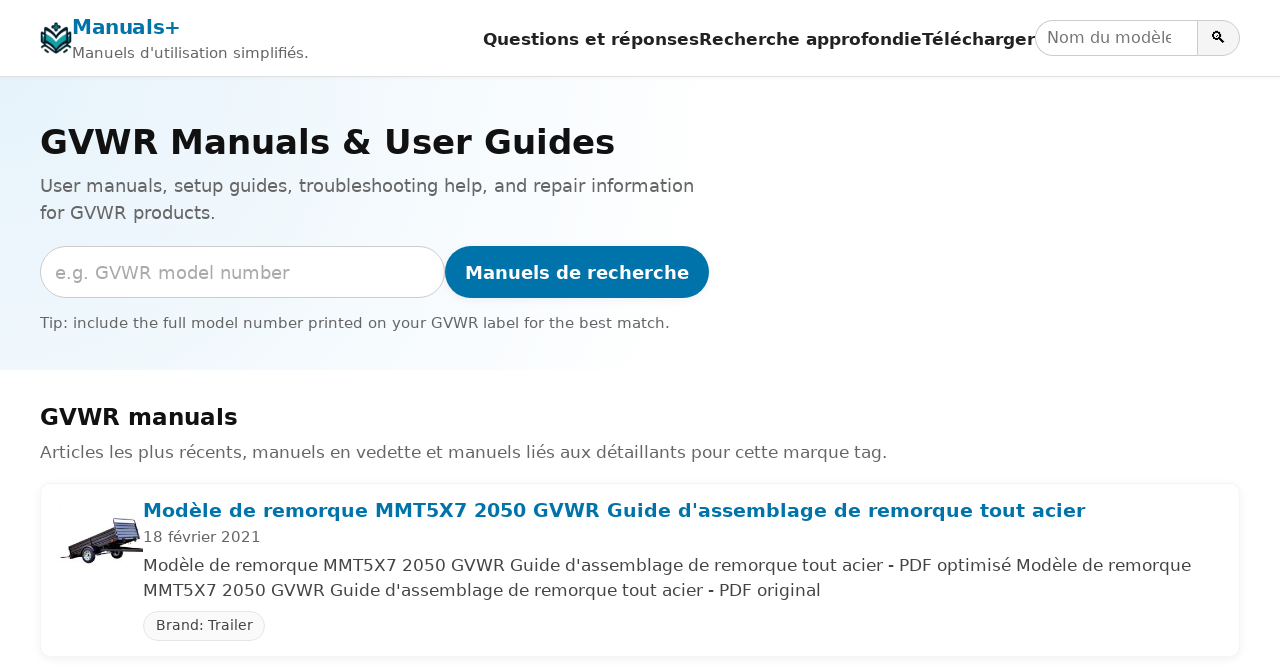

--- FILE ---
content_type: text/html; charset=utf-8
request_url: https://www.google.com/recaptcha/api2/aframe
body_size: 265
content:
<!DOCTYPE HTML><html><head><meta http-equiv="content-type" content="text/html; charset=UTF-8"></head><body><script nonce="pq7Q29_o5MmlS8S3AHnp2g">/** Anti-fraud and anti-abuse applications only. See google.com/recaptcha */ try{var clients={'sodar':'https://pagead2.googlesyndication.com/pagead/sodar?'};window.addEventListener("message",function(a){try{if(a.source===window.parent){var b=JSON.parse(a.data);var c=clients[b['id']];if(c){var d=document.createElement('img');d.src=c+b['params']+'&rc='+(localStorage.getItem("rc::a")?sessionStorage.getItem("rc::b"):"");window.document.body.appendChild(d);sessionStorage.setItem("rc::e",parseInt(sessionStorage.getItem("rc::e")||0)+1);localStorage.setItem("rc::h",'1769252588002');}}}catch(b){}});window.parent.postMessage("_grecaptcha_ready", "*");}catch(b){}</script></body></html>